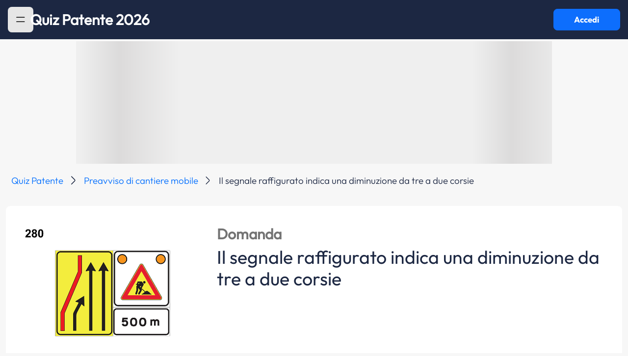

--- FILE ---
content_type: text/html; charset=UTF-8
request_url: https://www.quizpatenteapp.com/manuale-patente/argomento-teoria/domanda/94561
body_size: 9018
content:
<!DOCTYPE html>
<html lang="it">
<head>
    <meta charset="UTF-8">
    <meta http-equiv="X-UA-Compatible" content="IE=edge">
    <meta name="viewport" content="width=device-width, initial-scale=1">

    <meta name="apple-mobile-web-app-capable" content="yes">
    <meta name="apple-touch-fullscreen" content="yes">
    <meta http-equiv="Content-Language" content="it">
    <meta http-equiv="Content-Type" content="text/html;charset=utf-8"/>
    <meta name="distribution" content="public">
    <meta name="robots" content="index, follow, all">
    <meta name="revisit-after" content="3 days">

    <!-- favicon -->
    <link rel="icon" type="image/png" href="/images/favicon/favicon-96x96.png" sizes="96x96" />
    <link rel="icon" type="image/svg+xml" href="/images/favicon/favicon.svg" />
    <link rel="shortcut icon" href="/images/favicon/favicon.ico" />
    <link rel="apple-touch-icon" sizes="180x180" href="/images/favicon/apple-touch-icon.png" />
    <link rel="manifest" href="/images/favicon/site.webmanifest" />

    <!-- Start SmartBanner configuration -->
    <meta name="smartbanner:api" content="yes">
    <meta name="smartbanner:title" content="Quiz Patente App">
    <meta name="smartbanner:author" content="Sermetra Net Service srl">
    <meta name="smartbanner:price" content="GRATIS">
    <meta name="smartbanner:price-suffix-apple" content=" - Su App Store">
    <meta name="smartbanner:price-suffix-google" content=" - Su Google Play">
    <meta name="smartbanner:icon-apple" content="/images/quizpatente-app-icon-25.png">
    <meta name="smartbanner:icon-google" content="/images/quizpatente-app-icon-25.png">
    <meta name="smartbanner:button" content="APRI">
    <meta name="smartbanner:button-url-apple" content="https://apps.apple.com/app/apple-store/id472968213?pt=96033803&ct=web_banner&mt=8">
    <meta name="smartbanner:button-url-google" content="https://play.google.com/store/apps/details?id=eu.appsolutelyapps.quizpatente&utm_source=quizpatenteapp.com&utm_medium=banner&utm_campaign=web_banner">
    <meta name="smartbanner:enabled-platforms" content="android,ios">
    <meta name="smartbanner:close-label" content="Chiudi">
    <!-- End SmartBanner configuration -->

    
<script>
    window.addEventListener('tcloaded', function () {
        console.log('TCF loaded!');
    });
</script>

<script>
    const DEFINES = {
        AUTH_COOKIE_DOMAIN: 'domain=.quizpatenteapp.com;',
        API_BASE_URL: 'https://api.quizpatenteapp.com/v5/',
        USER_LOCAL_DATA_VALIDITY_TTL_MINS: 1,
        ADSENSE_PUB_ID: 'ca-pub-2622630393562012',
    }
</script>

<script>
    <!-- Google Tag Manager -->
    (function (w, d, s, l, i) {
        w[l] = w[l] || [];
        w[l].push({
            'gtm.start':
                new Date().getTime(), event: 'gtm.js'
        });
        var f = d.getElementsByTagName(s)[0],
            j = d.createElement(s), dl = l != 'dataLayer' ? '&l=' + l : '';
        j.async = true;
        j.src =
            'https://www.googletagmanager.com/gtm.js?id=' + i + dl;
        f.parentNode.insertBefore(j, f);
    })(window, document, 'script', 'dataLayer', 'GTM-TJ77MTZ');</script>
<!-- End Google Tag Manager -->
</script>


<!-- Google GA4 tag (gtag.js) -->
<script async src="https://www.googletagmanager.com/gtag/js?id=G-KG9H89ZXST"></script>
<script>
    window.dataLayer = window.dataLayer || [];
    function gtag(){dataLayer.push(arguments);}
    gtag('js', new Date());

    gtag('config', 'G-KG9H89ZXST');
</script>

<!-- Google Adsense -->
<!--<script async type="text/plain" data-usercentrics="Google Ads"-->
<!--        src="https://pagead2.googlesyndication.com/pagead/js/adsbygoogle.js?client=--><!--"-->
<!--        crossOrigin="anonymous"></script>-->
<!-- Google Adsense -->

<!-- Azerion -->
<script>
    window._gmp = window._gmp || {};window._gmp.pageType = 'category';
</script>
<!-- NB: the script inclusion tag is in the file ad-manager.js -->
<!-- Azerion -->


<!-- Evolution ADV - Ghostover -->
<script async src="https://securepubads.g.doubleclick.net/tag/js/gpt.js"></script>
<!-- Evolution ADV - Ghostover -->


<!-- usercentrics CMP -->
<link rel="preconnect" href="//app.usercentrics.eu">
<link rel="preconnect" href="//api.usercentrics.eu">
<link rel="preload" href="//app.usercentrics.eu/browser-ui/latest/loader.js" as="script">
<!-- NB: the script inclusion tag is in the file cmp-controller.php -->
<!-- usercentrics CMP (eof) -->

<!-- app internals -->
<script src="/js/managers/app-settings-manager.js?v=4.7.0"></script>


        <title>Quiz Patente AB: Il segnale raffigurato indica una diminuzione da tre a due corsie | Quiz Patente!</title>
    <meta name="title" content="Quiz Patente AB: Il segnale raffigurato indica una diminuzione da tre a due corsie | Quiz Patente!">
<meta name="description" content="Risposta alla domanda patente AB: Il segnale raffigurato indica una diminuzione da tre a due corsie">
<meta name="keywords" content="Risposta a: Il segnale raffigurato indica una diminuzione da tre a due corsie">
<meta name="fb:app_id" content="160332187394383">
<meta name="og:type" content="quizpatenteapp:argument">
<meta name="og:title" content="Preavviso di cantiere mobile">
<meta name="og:image" content="https://quizpatentelng.s3.eu-central-1.amazonaws.com/imgquiz/280.jpg">
<meta name="og:url" content="https://www.quizpatenteapp.com/manuale-patente/argomento-teoria/{theory[&#039;id&#039;]}">
<meta name="csrf-param" content="_csrf-frontend24">
<meta name="csrf-token" content="vyXnWyzQ38DVuvRZ0mO0kNFLmj3u2gnZUhXbVoFcEKXpfb1rWb6vqoDQm2CiAcf6txHARamwQKgGXJoD8w9k9A==">

<link href="https://cdn.jsdelivr.net/npm/bootstrap@5.3.3/dist/css/bootstrap.min.css" rel="preload" as="style" onload="this.onload=null;this.rel=&#039;stylesheet&#039;">
<link href="/css/smartbanner/smartbanner.min.css?bd-app-v=4.7.0" rel="preload" as="style" onload="this.onload=null;this.rel=&#039;stylesheet&#039;">
<link href="/css/ads.css?bd-app-v=4.7.0" rel="preload" as="style" onload="this.onload=null;this.rel=&#039;stylesheet&#039;">
<link href="/css/custom.css?bd-app-v=4.7.0" rel="preload" as="style" onload="this.onload=null;this.rel=&#039;stylesheet&#039;">
<link href="/css/site.css?bd-app-v=4.7.0" rel="preload" as="style" onload="this.onload=null;this.rel=&#039;stylesheet&#039;">
<link href="/css/autocomplete/autoComplete.css?bd-app-v=4.7.0" rel="preload" as="style" onload="this.onload=null;this.rel=&#039;stylesheet&#039;">
<link href="/css/bottom-sheet/bottom-sheet.css?bd-app-v=4.7.0" rel="preload" as="style" onload="this.onload=null;this.rel=&#039;stylesheet&#039;">
<link href="/css/system.css?bd-app-v=4.7.0" rel="preload" as="style" onload="this.onload=null;this.rel=&#039;stylesheet&#039;">
<link href="/css/school.css?bd-app-v=4.7.0" rel="preload" as="style" onload="this.onload=null;this.rel=&#039;stylesheet&#039;">
<link href="/css/leaderboards.css?bd-app-v=4.7.0" rel="preload" as="style" onload="this.onload=null;this.rel=&#039;stylesheet&#039;">
<link href="/css/quiz-ministerial.css?bd-app-v=4.7.0" rel="preload" as="style" onload="this.onload=null;this.rel=&#039;stylesheet&#039;">
<link href="/css/ministerial-quiz-before-result.css?bd-app-v=4.7.0" rel="preload" as="style" onload="this.onload=null;this.rel=&#039;stylesheet&#039;">
<link href="/css/ministerial-quiz-details.css?bd-app-v=4.7.0" rel="preload" as="style" onload="this.onload=null;this.rel=&#039;stylesheet&#039;">
<link href="/css/question-explanation.css?bd-app-v=4.7.0" rel="preload" as="style" onload="this.onload=null;this.rel=&#039;stylesheet&#039;">
<link href="/css/theory.css?bd-app-v=4.7.0" rel="preload" as="style" onload="this.onload=null;this.rel=&#039;stylesheet&#039;">
<link href="/css/quiz-result.css?bd-app-v=4.7.0" rel="preload" as="style" onload="this.onload=null;this.rel=&#039;stylesheet&#039;">
<link href="/css/blog.css?bd-app-v=4.7.0" rel="preload" as="style" onload="this.onload=null;this.rel=&#039;stylesheet&#039;">
<link href="/css/incontent-banner.css?bd-app-v=4.7.0" rel="preload" as="style" onload="this.onload=null;this.rel=&#039;stylesheet&#039;">
<link href="/css/licenses-info.css?bd-app-v=4.7.0" rel="preload" as="style" onload="this.onload=null;this.rel=&#039;stylesheet&#039;">
<link href="/css/toastr.css?bd-app-v=4.7.0" rel="preload" as="style" onload="this.onload=null;this.rel=&#039;stylesheet&#039;">
<link href="/assets/e8300533/css/toast.css" rel="stylesheet">
<link href="/assets/e8300533/css/spinner.css" rel="stylesheet">
<script src="/assets/86c85ce6/jquery.js"></script>
<script src="/assets/9ae045c/yii.js"></script>
<script src="https://cdn.jsdelivr.net/npm/admin-lte@3.2/dist/js/adminlte.min.js"></script>
<script src="https://cdn.jsdelivr.net/npm/bootstrap@5.3.3/dist/js/bootstrap.bundle.min.js"></script>
<script src="/js/constants.js?bd-app-v=4.7.0"></script>
<script src="/js/extras/snap-slider.js?bd-app-v=4.7.0"></script>
<script src="/js/extras/pager.js?bd-app-v=4.7.0"></script>
<script src="/js/extras/autocomplete/autoComplete.js?bd-app-v=4.7.0"></script>
<script src="/js/extras/bottom-sheet/bottom-sheet.js?bd-app-v=4.7.0"></script>
<script src="/js/extras/utils.js?bd-app-v=4.7.0"></script>
<script src="/js/managers/api-manager.js?bd-app-v=4.7.0"></script>
<script src="/js/managers/ad-manager.js?bd-app-v=4.7.0"></script>
<script src="/js/extras/hammer.min.js?bd-app-v=4.7.0"></script>
<script src="/js/extras/jquery.hammer.js?bd-app-v=4.7.0"></script>
<script src="/js/extras/jquery.timer.js?bd-app-v=4.7.0"></script>
<script src="/js/extras/toastr.js?bd-app-v=4.7.0"></script>
<script src="/js/extras/sha512.js?bd-app-v=4.7.0"></script>
<script src="/js/managers/analytics-manager.js?bd-app-v=4.7.0"></script>
<script src="/assets/e8300533/js/app/components/spinner.js"></script>
<script src="/assets/e8300533/js/app/extras/toastr.js"></script>    <link rel="stylesheet" href="/css/custom.css?v=26835">
    <script src="https://code.jquery.com/jquery-3.7.1.min.js" integrity="sha256-/JqT3SQfawRcv/BIHPThkBvs0OEvtFFmqPF/lYI/Cxo=" crossorigin="anonymous"></script>
    <script src="https://unpkg.com/@popperjs/core@2"></script>
    <script src="https://unpkg.com/tippy.js@6"></script>

</head>
<body class="d-flex flex-column h-100" id="body-pd">

<!-- Azerion -->
<div id="gmpSkinMobileSpacer"></div>
<!-- Azerion -->

<!-- Evolution ADV - Ghostover -->
<div id='div-gpt-ad-1732887314965-0'></div>
<!-- Evolution ADV - Ghostover -->

<section id="loader" class="materialized d-none" style="height: 4px;">
    <div class="main-loader">
        <div class="preloader-wrapper big active">
            <div class="spinner-layer spinner-blue-only">
                <div class="circle-clipper left">
                    <div class="circle"></div>
                </div>
                <div class="gap-patch">
                    <div class="circle"></div>
                </div>
                <div class="circle-clipper right">
                    <div class="circle"></div>
                </div>
            </div>
        </div>
    </div>
</section>

<!-- Navbar -->
<nav id="navbar" class="main-header navbar navbar-expand-md bd-navbar-default d-flex justify-content-start justify-content-md-between gap-3 qp-bg-color-blue-note" style="position: sticky; top: 0; padding-left: 16px; padding-right: 16px">

    <!-- Left navbar links -->
    <div class="left-logo">
    <ul class="navbar-nav">
        <li id="hamburger" class="nav-item highlight-on-hover w-100">
            <button class="btn btn-primary qp-vehicle-color grey" style="outline: none; border: none; max-width: 60px; max-height: 60px" data-bs-toggle="offcanvas" href="#offcanvasExample" role="button" aria-controls="offcanvasExample" data-widget="pushmenu" role="button">
                <img src="/images/icons/hamburger.svg" class="hamburger-icon" alt="sidebar-menu-icon"/>
            </button>
        </li>
        <li id="back" class="nav-item highlight-on-hover" style="display: none">
            <a class="nav-link bd-text-white material-icons" href="#">keyboard_arrow_left</a>
        </li>
    </ul>

    <!-- Center Title on home page, left on other pages -->
    <p id="navbar-title" class="brand-logo fs-24 fs-lg-32 center qp-text-color-white " onclick="window.location.href = '/';" style="cursor: pointer; margin-bottom: 0; text-align: center; line-height: 20px; white-space: pre-wrap;">Quiz Patente 2026</p>
    </div>
    <button id="login-button" type="button" class="btn btn-primary qp-font-bold d-none d-md-flex materialized waves-effect waves-light bg-green" style="max-width: 172px; max-height: 60px" onclick="AppController.navigateToWebapp()">Accedi</button>
</nav>
<!-- /.navbar -->
<div class="offcanvas offcanvas-start" tabindex="-1" id="offcanvasExample" aria-labelledby="offcanvasExampleLabel">
    <div class="offcanvas-header">
        <button type="button" class="btn hamburger-sidebar btn-primary qp-vehicle-color grey" style="outline: none; border: none" data-bs-toggle="offcanvas" aria-label="Close">
            <img src="/images/icons/hamburger.svg" class="hamburger-icon" alt="sidebar-menu-icon"/>
        </button>
    </div>
    <div class="offcanvas-body menu">
        <a class="menu-item " href="/"><img src="/images/icons/home.svg" alt="sidebar-menu-item-home"/>Home</a>
        <a class="menu-item " href="/quiz-patente"><img src="/images/icons/patente.svg" alt="sidebar-menu-item-quiz"/>Tutti i Quiz Patente<img src="/images/icons/arrow_down.svg" class="menu-item-arrow-down"></a>
        <a class="menu-item no-icon " href="/quiz-ministeriali-ab">Quiz Patente A B</a>
        <a class="menu-item no-icon " href="/quiz-ministeriali-am">Quiz Patente AM</a>
        <a class="menu-item no-icon" href="/quiz-ministeriali-superiori">Quiz Superiori</a>
        <a class="menu-item no-icon" href="/quiz-ministeriali-cqc">Quiz Patente CQC</a>
        <a class="menu-item no-icon" href="/quiz-ministeriali-revisioni">Revisioni Patenti</a>
        <a class="menu-item pointer-events-none"><img src="/images/icons/theory.svg" alt="sidebar-menu-item-teoria"/>Tutte le teorie<img src="/images/icons/arrow_down.svg" class="menu-item-arrow-down"></a>
        <a class="menu-item no-icon" href="/manuale-patente">Teoria patente A B</a>
        <a class="menu-item" href="/autoscuola"><img src="/images/icons/car.svg" alt="sidebar-menu-item-autoscuola"/>Autoscuola</a>
        <a class="menu-item" href="/blog"><img src="/images/icons/blog.svg" alt="sidebar-menu-item-blog"/>Blog</a>
        <a class="menu-item" href="/patenti"><img src="/images/icons/licenses-info.svg" alt="sidebar-menu-item-blog"/>Info patenti</a>
    </div>
</div>
<div id="main-div" role="main" class="flex-shrink-0 mt-1 qp-bg-light-grey" style="min-height: calc(100vh - 80px)">
    <div id="main-container-fluid" class="container-fluid">
        
<link rel="amphtml" href="https://www.quizpatenteapp.com/amp/manuale-patente/argomento-teoria/domanda/94561">

<!-- ads -->
<div class="ads hide-on-mobile" data-unit-id="masthead"></div>

<script type="application/ld+json">
    {"@context":"https:\/\/schema.org","@graph":[{"@type":"Article","headline":"Il segnale raffigurato indica una diminuzione da tre a due corsie","description":"Il segnale raffigurato indica una diminuzione da tre a due corsie","datePublished":"2021-01-13","image":"https:\/\/quizpatentelng.s3.eu-central-1.amazonaws.com\/imgquiz\/280.jpg","publisher":{"@type":"Organization","name":"Quiz Patente","logo":{"@type":"ImageObject","url":"https:\/\/www.quizpatenteapp.com\/images\/quizpatente-app-icon-25.png"}},"mainEntityOfPage":{"@type":"WebPage","@id":"https:\/\/www.quizpatenteapp.com\/manuale-patente\/argomento-teoria\/domanda\/94561"},"author":{"@type":"Company","name":"Bitdrome Srl"}},{"@type":"BreadcrumbList","itemListElement":[{"@type":"ListItem","position":1,"name":"Quiz Patente","item":{"@id":"https:\/\/www.quizpatenteapp.com\/"}},{"@type":"ListItem","position":2,"name":"Preavviso di cantiere mobile","item":{"@id":"https:\/\/www.quizpatenteapp.com\/manuale-patente\/argomento-teoria\/471"}},{"@type":"ListItem","position":3,"name":"Il segnale raffigurato indica una diminuzione da tre a due corsie","item":{"@id":"https:\/\/www.quizpatenteapp.com\/manuale-patente\/argomento-teoria\/domanda\/471"}}]},{"@type":"FAQPage","mainEntity":[{"@type":"Question","url":"https:\/\/www.quizpatenteapp.com\/manuale-patente\/argomento-teoria\/domanda\/94558","name":"Il segnale raffigurato preavvisa un cantiere mobile con strettoia a sinistra","acceptedAnswer":{"@type":"Answer","text":"La risposta giusta \u00e8 VERO"}},{"@type":"Question","url":"https:\/\/www.quizpatenteapp.com\/manuale-patente\/argomento-teoria\/domanda\/94559","name":"Il segnale raffigurato pu\u00f2 essere installato su un veicolo per preavvisare un cantiere stradale","acceptedAnswer":{"@type":"Answer","text":"La risposta giusta \u00e8 VERO"}},{"@type":"Question","url":"https:\/\/www.quizpatenteapp.com\/manuale-patente\/argomento-teoria\/domanda\/94560","name":"Il segnale raffigurato indica le corsie disponibili per la circolazione","acceptedAnswer":{"@type":"Answer","text":"La risposta giusta \u00e8 VERO"}},{"@type":"Question","url":"https:\/\/www.quizpatenteapp.com\/manuale-patente\/argomento-teoria\/domanda\/94561","name":"Il segnale raffigurato indica una diminuzione da tre a due corsie","acceptedAnswer":{"@type":"Answer","text":"La risposta giusta \u00e8 VERO"}},{"@type":"Question","url":"https:\/\/www.quizpatenteapp.com\/manuale-patente\/argomento-teoria\/domanda\/94562","name":"Il segnale raffigurato pu\u00f2 essere completato con luci gialle lampeggianti","acceptedAnswer":{"@type":"Answer","text":"La risposta giusta \u00e8 VERO"}},{"@type":"Question","url":"https:\/\/www.quizpatenteapp.com\/manuale-patente\/argomento-teoria\/domanda\/94563","name":"Il segnale raffigurato indica quanti veicoli possono transitare contemporaneamente","acceptedAnswer":{"@type":"Answer","text":"La risposta giusta \u00e8 FALSO"}},{"@type":"Question","url":"https:\/\/www.quizpatenteapp.com\/manuale-patente\/argomento-teoria\/domanda\/94564","name":"Il segnale raffigurato indica una piazzola di sosta sul lato sinistro","acceptedAnswer":{"@type":"Answer","text":"La risposta giusta \u00e8 FALSO"}}]}]}</script>

<style>
    #pre-footer {
        display: none !important;
    }
</style>

<nav aria-label="breadcrumb" class="qp-breadcrumb">
    <ol class="breadcrumb">
                                <li class="breadcrumb-item qp-font-light">
                <a href="https://www.quizpatenteapp.com/">Quiz Patente</a>
            </li>
                                <li class="breadcrumb-item qp-font-light">
                <a href="https://www.quizpatenteapp.com/manuale-patente/argomento-teoria/471">Preavviso di cantiere mobile</a>
            </li>
                                    <li class="breadcrumb-item qp-font-light active" aria-current="page">Il segnale raffigurato indica una diminuzione da tre a due corsie</li>
                    </ol>
</nav>
<div class="container-fluid">
    <div class="row">
        <div class="col-12" style="padding-left: 0; padding-right: 0;">
            <div class="card chapters-card theory-quiz" style="margin-bottom: 0">
                <div class="argument-big row" style="padding: 12px;">
                    
                    <div style="display: flex; flex-direction: column; padding: 12px;">

                        <div class="theory-question-image-answer-container">
                            <!-- question image -->
                                                            <div class="col-12 col-md-4">
                                    <img src="https://quizpatentelng.s3.eu-central-1.amazonaws.com/imgquiz/280.jpg" class="img-fluid"/>
                                </div>
                            
                            <!-- download app pink button (mobile)-->
                            <div class="d-flex justify-content-center hide-on-desktop" style="cursor: pointer;" onclick="PageController.downloadApp('bnr')">
                                <div class="theory-question-answer-download-pink-button-container">
                                    <p class="theory-question-answer-download-pink-button-text"><span style="font-weight: 600;">Scopri</span> la spiegazione nell'<span style="font-weight: 600;">App</span></p>
                                    <button type="button" class="btn btn-primary theory-question-download-app-button" style="padding: 10px; width: 150px; height: 35px; font-size: 16px;">Scarica Gratis</button>
                                </div>
                            </div>

                            <!-- question -->
                            <div class="col-12 col-md-8 px-2 mt-2 justify-content-between d-flex flex-column gap-3 qp-text-color-blue-note">
                                <div class="d-flex flex-column">
                                    <div class="py-2 d-flex justify-content-between align-items-center">
                                        <span class="question-label fs-18 fs-lg-32">Domanda</span>
                                    </div>
                                    <h1 class="text-h1 fs-lg-40 fs-20">Il segnale raffigurato indica una diminuzione da tre a due corsie</h1>
                                </div>
                            </div>
                        </div>
                    </div>

                    <!-- answer -->
                    <div class="find-answer px-5 mb-2 m-auto">
                        <div style="display: flex; flex-direction: column; width: 100%;">
                            <!-- ads -->
                            <div style="width: 100%; margin: 8px auto;">
                                <div class="ads hide-on-desktop" data-unit-id="topmobile" style="margin: auto;"></div>
                            </div>

                            <div class="theory-question-answer-container">
                                <!-- download app pink button (desktop) -->
                                <div class="d-flex justify-content-center hide-on-mobile" style="cursor: pointer;" onclick="PageController.downloadApp('bnr')">
                                    <div class="theory-question-answer-download-pink-button-container">
                                        <p class="theory-question-answer-download-pink-button-text"><span style="font-weight: 600;">Scopri</span> la spiegazione nell'<span style="font-weight: 600;">App</span></p>
                                        <button type="button" class="btn btn-primary theory-question-download-app-button" style="padding: 10px; height: 35px; font-size: 16px;">Scarica Gratis</button>
                                    </div>
                                </div>

                                <!-- answer feedback -->
                                <div class="d-flex justify-content-space-between align-items-center">
                                    <div class="theory-question-answer-feedback-container">
                                        <div class="d-flex justify-content-center align-items-center"> 
                                            <img class="theory-question-thumb up" alt="thumb-up"/>                            
                                        </div>

                                        <div class="d-flex justify-content-center"> 
                                            <div class="theory-question-answer-label true"></div>
                                        </div>
                                    </div>
                                </div>

                            </div>
                        </div>
                    </div>
                </div>
            </div>
        </div>
    </div>

    <!-- APP SECTION -->
    <div class="row mt-5">
        <div class="col-12 text-center">
            <h2 class="related-chapter theory-question-download-section-title qp-text-color-blue-note" style="margin-bottom: 20px !important;">
                Scopri la spiegazione nell'App            </h2>

            <h3 class="qp-text-color-blue-note theory-question-download-section-subtitle" style="margin-bottom: 30px !important;">Completa tutti i quiz che vuoi, quando vuoi</h3>

            <div class="d-flex justify-content-center" style="margin-bottom: 10px !important;"> 
                <img src="/images/other/theory-question-app-icon-25.png" alt="App Icon" class="theory-question-app-icon" style="cursor: pointer;" onclick="PageController.downloadApp('ico')"/>
            </div>

            <div class="d-flex justify-content-center"> 
                <button type="button" class="btn btn-primary theory-question-download-app-button" onclick="PageController.downloadApp('top')">SCARICA GRATIS</button>
            </div>

            <div class="d-flex justify-content-center" style="margin-left: -24px; margin-right: -24px;"> 
                <img class="theory-question-jumbo-image" alt="App Image"/>
            </div>
        </div>
    </div>

    <!-- NEXT STEPS -->
    <div class="row mt-5" style="margin-bottom: 50px !important;">
        <div class="col-12 text-center">
            <h2 class="related-chapter text-h2 qp-text-color-blue-note" style="margin-bottom: 20px !important;">Hai fatto il primo passo!</h2>

            <h3 class="text-h3 qp-text-color-blue-note" style="max-width: 460px; margin: 0 auto; font-weight: 400; font-size: 18px; line-height: 24px; margin-bottom: 40px !important;">Completa la tua preparazione per l’esame della patente con la teoria, migliora ogni giorno e sali in classifica.</h3>

            <ul class="theory-question-next-steps-list">
                <li>
                    <img src="/images/other/theory-question-checkmark.png" alt="Icon 1" class="theory-question-next-steps-icon"/>
                    <p>Quiz ministeriali ufficiali, sempre aggiornati</p>
                </li>
                <li>
                    <img src="/images/other/theory-question-checkmark.png" alt="Icon 1" class="theory-question-next-steps-icon"/>
                    <p>Quiz Veloci per allenarti quando vuoi</p>
                </li>
                <li>
                    <img src="/images/other/theory-question-checkmark.png" alt="Icon 1" class="theory-question-next-steps-icon"/>
                    <p>Teoria Completa</p>
                </li>
                <li>
                    <img src="/images/other/theory-question-checkmark.png" alt="Icon 1" class="theory-question-next-steps-icon"/>
                    <p>Rispondi ai quiz, guadagna km e scala la classifica</p>
                </li>
                <li>
                    <img src="/images/other/theory-question-checkmark.png" alt="Icon 1" class="theory-question-next-steps-icon"/>
                    <p>Statistiche per migliorare i tuoi risultati</p>
                </li>
            </ul>

            <div class="d-flex justify-content-center"> 
                <button type="button" class="btn btn-primary theory-question-download-app-button" onclick="PageController.downloadApp('dwn')">SCARICA GRATIS</button>
            </div>
        </div>
    </div>

    <!-- RELATED QUESTIONS SECTION -->
    <div class="row mt-5">
        <div class="col-12">
            <h2 class="related-chapter text-h2 qp-text-color-blue-note">Questa domanda fa parte dell'argomento <a href="/manuale-patente/argomento-teoria/9" class="chapter-link">Preavviso di cantiere mobile</a></h2>
        </div>
    </div>
    <div class="row">
                                        <!-- ads -->
                    <div class="ads" data-unit-id="intext_vip"></div>
                                <div class="related-argument w-100 d-flex justify-content-between align-items-center py-3 px-4 qp-bg-white flex-column flex-md-row">
                    <div class="d-flex justify-content-center align-items-center gap-5 mb-3 mb-md-0">
                        <a href="/manuale-patente/argomento-teoria/domanda/94558" class="argument-question-text">Il segnale raffigurato preavvisa un cantiere mobile con strettoia a sinistra</a>
                    </div>
                    <div class="d-flex theory-argument-question-reveal-anwer-button-container align-items-center w-md-50 w-lg-25 w-100">
                        <button class="btn btn-primary qp-button-primary find-answer-button cursor-pointer" style="outline: none; border: none;">Scopri la risposta</button>
                        <span class="revealed-answer argument-answer-box-1">V</span>
                    </div>
                </div>
                            <div class="related-argument w-100 d-flex justify-content-between align-items-center py-3 px-4 qp-bg-white flex-column flex-md-row">
                    <div class="d-flex justify-content-center align-items-center gap-5 mb-3 mb-md-0">
                        <a href="/manuale-patente/argomento-teoria/domanda/94559" class="argument-question-text">Il segnale raffigurato può essere installato su un veicolo per preavvisare un cantiere stradale</a>
                    </div>
                    <div class="d-flex theory-argument-question-reveal-anwer-button-container align-items-center w-md-50 w-lg-25 w-100">
                        <button class="btn btn-primary qp-button-primary find-answer-button cursor-pointer" style="outline: none; border: none;">Scopri la risposta</button>
                        <span class="revealed-answer argument-answer-box-1">V</span>
                    </div>
                </div>
                            <div class="related-argument w-100 d-flex justify-content-between align-items-center py-3 px-4 qp-bg-white flex-column flex-md-row">
                    <div class="d-flex justify-content-center align-items-center gap-5 mb-3 mb-md-0">
                        <a href="/manuale-patente/argomento-teoria/domanda/94560" class="argument-question-text">Il segnale raffigurato indica le corsie disponibili per la circolazione</a>
                    </div>
                    <div class="d-flex theory-argument-question-reveal-anwer-button-container align-items-center w-md-50 w-lg-25 w-100">
                        <button class="btn btn-primary qp-button-primary find-answer-button cursor-pointer" style="outline: none; border: none;">Scopri la risposta</button>
                        <span class="revealed-answer argument-answer-box-1">V</span>
                    </div>
                </div>
                                
                    <!-- ads -->
                    <div class="ads hide-on-mobile" data-unit-id="insideposttop"></div>
                                <div class="related-argument w-100 d-flex justify-content-between align-items-center py-3 px-4 qp-bg-white flex-column flex-md-row">
                    <div class="d-flex justify-content-center align-items-center gap-5 mb-3 mb-md-0">
                        <a href="/manuale-patente/argomento-teoria/domanda/94561" class="argument-question-text">Il segnale raffigurato indica una diminuzione da tre a due corsie</a>
                    </div>
                    <div class="d-flex theory-argument-question-reveal-anwer-button-container align-items-center w-md-50 w-lg-25 w-100">
                        <button class="btn btn-primary qp-button-primary find-answer-button cursor-pointer" style="outline: none; border: none;">Scopri la risposta</button>
                        <span class="revealed-answer argument-answer-box-1">V</span>
                    </div>
                </div>
                            <div class="related-argument w-100 d-flex justify-content-between align-items-center py-3 px-4 qp-bg-white flex-column flex-md-row">
                    <div class="d-flex justify-content-center align-items-center gap-5 mb-3 mb-md-0">
                        <a href="/manuale-patente/argomento-teoria/domanda/94562" class="argument-question-text">Il segnale raffigurato può essere completato con luci gialle lampeggianti</a>
                    </div>
                    <div class="d-flex theory-argument-question-reveal-anwer-button-container align-items-center w-md-50 w-lg-25 w-100">
                        <button class="btn btn-primary qp-button-primary find-answer-button cursor-pointer" style="outline: none; border: none;">Scopri la risposta</button>
                        <span class="revealed-answer argument-answer-box-1">V</span>
                    </div>
                </div>
                            <div class="related-argument w-100 d-flex justify-content-between align-items-center py-3 px-4 qp-bg-white flex-column flex-md-row">
                    <div class="d-flex justify-content-center align-items-center gap-5 mb-3 mb-md-0">
                        <a href="/manuale-patente/argomento-teoria/domanda/94563" class="argument-question-text">Il segnale raffigurato indica quanti veicoli possono transitare contemporaneamente</a>
                    </div>
                    <div class="d-flex theory-argument-question-reveal-anwer-button-container align-items-center w-md-50 w-lg-25 w-100">
                        <button class="btn btn-primary qp-button-primary find-answer-button cursor-pointer" style="outline: none; border: none;">Scopri la risposta</button>
                        <span class="revealed-answer argument-answer-box-2">F</span>
                    </div>
                </div>
                                <!-- ads -->
                    <div class="ads hide-on-mobile" data-unit-id="insidepostmiddle"></div>
                    <div class="ads hide-on-desktop" data-unit-id="middlemobile"></div>
                                <div class="related-argument w-100 d-flex justify-content-between align-items-center py-3 px-4 qp-bg-white flex-column flex-md-row">
                    <div class="d-flex justify-content-center align-items-center gap-5 mb-3 mb-md-0">
                        <a href="/manuale-patente/argomento-teoria/domanda/94564" class="argument-question-text">Il segnale raffigurato indica una piazzola di sosta sul lato sinistro</a>
                    </div>
                    <div class="d-flex theory-argument-question-reveal-anwer-button-container align-items-center w-md-50 w-lg-25 w-100">
                        <button class="btn btn-primary qp-button-primary find-answer-button cursor-pointer" style="outline: none; border: none;">Scopri la risposta</button>
                        <span class="revealed-answer argument-answer-box-2">F</span>
                    </div>
                </div>
                        </div>
</div>

<script>

    $(document).ready(function() {
        $('.find-answer-button').click(function() {
            $(this).siblings('.revealed-answer').css('opacity', '1');
            $(this).css('opacity', '0');
        });

        PageController.run();
    });

    var PageController = (function () {
        let lngQuestionId = 3560;
        let abTestVersion = "a";

        return {
            run: function () {
                // insert and load ads
                AdManager.placeAds('.ads');

                // track pageview as event
                if (navigator.userAgent.match(/iPhone/i) || navigator.userAgent.match(/iPad/i) || navigator.userAgent.match(/iPod/i)) {
                    AnalyticsManager.sendEvent(`theory__question_pageview_ios_${abTestVersion}`);
                } else if (navigator.userAgent.match(/Android/i)) {
                    AnalyticsManager.sendEvent(`theory__question_pageview_android_${abTestVersion}`);
                } 
            },

            gotoQuestionExplanation: function () {
                window.open(`https://web.quizpatenteapp.com/signin/from-public-question-explanation/${lngQuestionId}`)
            },

            downloadApp: function (position) {                
                if (navigator.userAgent.match(/iPhone/i) || navigator.userAgent.match(/iPad/i) || navigator.userAgent.match(/iPod/i)) {
                    AnalyticsManager.sendEvent(`theory__question_dwnld_btn_${position}_ios_${abTestVersion}`);
                    window.open(`https://apps.apple.com/it/app/quiz-patente-ministeriale-2025/id472968213?l=it`, '_blank');
                } else if (navigator.userAgent.match(/Android/i)) {
                    AnalyticsManager.sendEvent(`theory__question_dwnld_btn_${position}_android_${abTestVersion}`);
                    window.open(`https://play.google.com/store/apps/details?id=eu.appsolutelyapps.quizpatente&amp;hl=it`, '_blank');
                } else {
                    window.open(`https://www.quizpatenteapp.com/`, '_blank');
                }
            }
        }
    })();
</script>    </div>
</div>
<div id="footer" class="footer-container g-0" style="z-index: 2">
    <div id="pre-footer" class="pre-footer download-app d-flex align-items-center w-100 px-4">
        <div class="row w-100">
            <div class="col-12 d-flex justify-content-center justify-content-lg-between align-items-center">
                <h2 class="text-h2 d-none d-lg-flex fs-32 fw-600">Scarica l’App Quiz Patente! per iOS e Android</h2>
                <div class="app-images justify-content-center justify-content-lg-start">
                    <a class="blue-text" target="_blank" href="https://apps.apple.com/it/app/quiz-patente-ministeriale-2025/id472968213?l=it">
                        <img src="/images/app-store-badge-quiz-patente.svg" alt="App Store Logo" class="img-fluid">
                    </a>
                    <a class="blue-text" target="_blank" href="https://play.google.com/store/apps/details?id=eu.appsolutelyapps.quizpatente&amp;hl=it">
                        <img src="/images/google-play-badge-quiz-patente.png" alt="Google Play Logo" class="img-fluid">
                    </a>
                </div>
            </div>
        </div>
    </div>
    <div class="bd-footer px-4 py-5">
        <div class="row">
            <div class="col-6 d-none d-md-block">
                <div class="footer-top">
                    <span class="footer-titles fs-32">Quiz Patente!</span>
                    <p class="footer-description my-3 qp-font-light">
                        Quello che ci piace pensare del nostro lavoro è che abbiamo<br> aiutato milioni di persone a prendere la patente
                    </p>
                </div>
                <div class="footer-bottom d-flex flex-column gap-3 mt-5">
                    <a href="/quiz-ministeriali-ab" class="footer-link qp-font-regular">Quiz Patente A B</a>
                    <a href="/quiz-ministeriali-am" class="footer-link qp-font-regular">Quiz Patente AM</a>
                    <a href="/quiz-ministeriali-superiori" class="footer-link qp-font-regular">Quiz Superiori</a>
                    <a href="/quiz-ministeriali-cqc" class="footer-link qp-font-regular">Quiz Patente CQC</a>
                    <a href="/quiz-ministeriali-revisioni" class="footer-link qp-font-regular">Revisioni Patenti</a>
                    <a href="/manuale-patente" class="footer-link qp-font-regular">Quiz Patente Teoria</a>
                    <a href="/autoscuola" class="footer-link qp-font-regular">Autoscuola</a>
                </div>
            </div>
            <div class="col-12 col-md-6">
                <div class="footer-top d-flex flex-column gap-3">
                    <span class="footer-titles">Seguici</span>
                    <a class="footer-socials text-white text-decoration-none qp-font-regular" target="_blank" href="https://www.instagram.com/quizpatente"><img class="ig-icon-footer" src="/images/icons/instagram.svg"> <span>Instagram</span></a>
                    <a class="footer-socials text-white text-decoration-none qp-font-regular" target="_blank" href="https://www.facebook.com/quizpatente"><img class="fb-icon-footer" src="/images/icons/facebook.svg"><span>Facebook</span></a>
                </div>
                <div class="footer-bottom d-flex flex-column gap-3 mt-5">
                    <span class="footer-titles qp-font-bold">Informazioni legali e Policy</span>
                    <a href="/informativa/?page=note_legali" class="footer-link qp-font-regular">Informazioni legali</a>
                    <a href="/informativa/?page=privacy" class="footer-link qp-font-regular">Informativa sulla privacy</a>
                    <a href="/informativa/?page=cookie" class="footer-link qp-font-regular">Informativa sui cookie</a>
                </div>
            </div>
        </div>
    </div>
    <div class="sub-footer px-4 pt-5">
        <div class="row">
            <div class="col-12">
                <p class="sub-footer-text qp-font-light">Creato da <a class="text-white text-decoration-none" href="https://www.sermetranet.it/">Sermetra Net Service srl</a> - Tutti i diritti riservati 2026</p>
            </div>
        </div>
    </div>
</div>
</body>
<script src="/js/extras/jquery.waypoints.min.js"></script>
<script src="/js/extras/jquery.animateNumber.min.js"></script>

</html>



<script>
    var AppController = (function (){

        return {
            navigateToWebapp: function () {
                window.location.href = 'https://web.quizpatenteapp.com';
            }
        }

    })();
</script>

<script type="application/javascript">
    var UC_UI_SUPPRESS_CMP_DISPLAY = true;

    window.addEventListener('UC_UI_INITIALIZED', function(event) {
        // initialized
        CmpController.showConsentScreenIfNeeded();
        console.log(`[CmpController] UC_CONSENT consent required: ${UC_UI.isConsentRequired()}`);
    });

    window.addEventListener('UC_UI_VIEW_CHANGED', function(event) {
        let cmpAside = document.getElementById('usercentrics-cmp-ui');

        if(cmpAside !== null) {
            if (event.detail.view === 'PRIVACY_BUTTON') {
                // Current view is privacy button
                setTimeout(function () {
                    let mainDialog = cmpAside.shadowRoot.getElementById('uc-main-dialog');
                    if (mainDialog !== null)
                        mainDialog.style.display = 'none';
                }, 50);
            }
            else if (event.detail.view === 'FIRST_LAYER') {
                // Current view is privacy button
                setTimeout(function () {
                    let mainDialog = cmpAside.shadowRoot.getElementById('uc-main-dialog');
                    let closeButton = cmpAside.shadowRoot.getElementById('uc-close-button');

                    if (mainDialog !== null)
                        mainDialog.style.display = '';

                    if (closeButton !== null)
                        closeButton.style.display = 'none';
                }, 50);
            }
        }
    });

</script>

<!-- include usercentrics script -->
<script id="usercentrics-cmp" data-settings-id="R5msNb-F1N8MPP" src="https://web.cmp.usercentrics.eu/ui/loader.js" data-tcf-enabled></script>

<script>
    $(document).ready(function() {
        AppSettingsManager.deleteItem('cmp-choices-shown');
    });

    $(window).on('UC_CONSENT', function (event) {
        CmpController.setConsentType(event.detail.consent.type);
        CmpController.setConsentStatus(event.detail.consent.status);
    });

    $(window).on('UC_UI_CMP_EVENT', function (e) {
        if(e.detail.type === 'SAVE' ||
            e.detail.type === 'DENY_ALL' ||
            e.detail.type === 'ACCEPT_ALL') {
            // save user choices given
            CmpController.setConsentStatus(e.detail.type);
        }
    });

    var CmpController = (function (){
        let consentType = null;
        let consentStatus = null;

        return {
            showConsentScreenIfNeeded: function () {
                // is consent already given? if so, return
                if(!UC_UI.isConsentRequired()) 
                    return;

                // show cmp consent screen
                UC_UI.showFirstLayer();
            },

            setConsentType: function (type) {
                consentType = type;
                console.log(`[CmpController] UC_CONSENT consent type: ${consentType}`);
            },

            setConsentStatus: function (status) {
                consentStatus = status;
                console.log(`[CmpController] UC_CONSENT consent status: ${consentStatus}`);
            },
            
            getConsentType: function () {
                return consentType;
            },

            getConsentStatus: function () {
                return consentStatus;
            },

            awaitConsent: function (callback) {
                if (!window.UC_UI || !UC_UI.isInitialized() || UC_UI.isConsentRequired()) {
                    setTimeout(function () { CmpController.awaitConsent(callback); }, 500);
                }
                else {
                    callback(consentType, consentStatus);
                }
            }
        }

    })();
</script>

<script>
    $(document).ready(function () {
        AdManager.showGhostoverAd();
    });
</script>


--- FILE ---
content_type: text/html; charset=utf-8
request_url: https://www.google.com/recaptcha/api2/aframe
body_size: 268
content:
<!DOCTYPE HTML><html><head><meta http-equiv="content-type" content="text/html; charset=UTF-8"></head><body><script nonce="wmik3QJbDYeLV1RhmpSFKQ">/** Anti-fraud and anti-abuse applications only. See google.com/recaptcha */ try{var clients={'sodar':'https://pagead2.googlesyndication.com/pagead/sodar?'};window.addEventListener("message",function(a){try{if(a.source===window.parent){var b=JSON.parse(a.data);var c=clients[b['id']];if(c){var d=document.createElement('img');d.src=c+b['params']+'&rc='+(localStorage.getItem("rc::a")?sessionStorage.getItem("rc::b"):"");window.document.body.appendChild(d);sessionStorage.setItem("rc::e",parseInt(sessionStorage.getItem("rc::e")||0)+1);localStorage.setItem("rc::h",'1768812397901');}}}catch(b){}});window.parent.postMessage("_grecaptcha_ready", "*");}catch(b){}</script></body></html>

--- FILE ---
content_type: application/javascript
request_url: https://www.quizpatenteapp.com/js/extras/toastr.js?bd-app-v=4.7.0
body_size: 3388
content:
/*
 * Toastr
 * Copyright 2012-2015
 * Authors: John Papa, Hans Fjällemark, and Tim Ferrell.
 * All Rights Reserved.
 * Use, reproduction, distribution, and modification of this code is subject to the terms and
 * conditions of the MIT license, available at http://www.opensource.org/licenses/mit-license.php
 *
 * ARIA Support: Greta Krafsig
 *
 * Project: https://github.com/CodeSeven/toastr
 */
/* global define */
(function (define) {
    define(['jquery'], function ($) {
        return (function () {
            var $container;
            var listener;
            var toastId = 0;
            var toastType = {
                error: 'error',
                info: 'info',
                success: 'success',
                warning: 'warning'
            };

            var toastr = {
                clear: clear,
                remove: remove,
                error: error,
                getContainer: getContainer,
                info: info,
                options: {},
                subscribe: subscribe,
                success: success,
                version: '2.1.4',
                warning: warning
            };

            var previousToast;

            return toastr;

            ////////////////

            function error(message, title, optionsOverride) {
                return notify({
                    type: toastType.error,
                    iconClass: getOptions().iconClasses.error,
                    message: message,
                    optionsOverride: optionsOverride,
                    title: title
                });
            }

            function getContainer(options, create) {
                if (!options) { options = getOptions(); }
                $container = $('#' + options.containerId);
                if ($container.length) {
                    return $container;
                }
                if (create) {
                    $container = createContainer(options);
                }
                return $container;
            }

            function info(message, title, optionsOverride) {
                return notify({
                    type: toastType.info,
                    iconClass: getOptions().iconClasses.info,
                    message: message,
                    optionsOverride: optionsOverride,
                    title: title
                });
            }

            function subscribe(callback) {
                listener = callback;
            }

            function success(message, title, optionsOverride) {
                return notify({
                    type: toastType.success,
                    iconClass: getOptions().iconClasses.success,
                    message: message,
                    optionsOverride: optionsOverride,
                    title: title
                });
            }

            function warning(message, title, optionsOverride) {
                return notify({
                    type: toastType.warning,
                    iconClass: getOptions().iconClasses.warning,
                    message: message,
                    optionsOverride: optionsOverride,
                    title: title
                });
            }

            function clear($toastElement, clearOptions) {
                var options = getOptions();
                if (!$container) { getContainer(options); }
                if (!clearToast($toastElement, options, clearOptions)) {
                    clearContainer(options);
                }
            }

            function remove($toastElement) {
                var options = getOptions();
                if (!$container) { getContainer(options); }
                if ($toastElement && $(':focus', $toastElement).length === 0) {
                    removeToast($toastElement);
                    return;
                }
                if ($container.children().length) {
                    $container.remove();
                }
            }

            // internal functions

            function clearContainer (options) {
                var toastsToClear = $container.children();
                for (var i = toastsToClear.length - 1; i >= 0; i--) {
                    clearToast($(toastsToClear[i]), options);
                }
            }

            function clearToast ($toastElement, options, clearOptions) {
                var force = clearOptions && clearOptions.force ? clearOptions.force : false;
                if ($toastElement && (force || $(':focus', $toastElement).length === 0)) {
                    $toastElement[options.hideMethod]({
                        duration: options.hideDuration,
                        easing: options.hideEasing,
                        complete: function () { removeToast($toastElement); }
                    });
                    return true;
                }
                return false;
            }

            function createContainer(options) {
                $container = $('<div/>')
                    .attr('id', options.containerId)
                    .addClass(options.positionClass);

                $container.appendTo($(options.target));
                return $container;
            }

            function getDefaults() {
                return {
                    tapToDismiss: true,
                    toastClass: 'toast',
                    containerId: 'toast-container',
                    debug: false,

                    showMethod: 'fadeIn', //fadeIn, slideDown, and show are built into jQuery
                    showDuration: 300,
                    showEasing: 'swing', //swing and linear are built into jQuery
                    onShown: undefined,
                    hideMethod: 'fadeOut',
                    hideDuration: 1000,
                    hideEasing: 'swing',
                    onHidden: undefined,
                    closeMethod: false,
                    closeDuration: false,
                    closeEasing: false,
                    closeOnHover: true,

                    extendedTimeOut: 1000,
                    iconClasses: {
                        error: 'toast-error',
                        info: 'toast-info',
                        success: 'toast-success',
                        warning: 'toast-warning'
                    },
                    iconClass: 'toast-info',
                    positionClass: 'toast-top-right',
                    timeOut: 5000, // Set timeOut and extendedTimeOut to 0 to make it sticky
                    titleClass: 'toast-title',
                    messageClass: 'toast-message',
                    escapeHtml: false,
                    target: 'body',
                    closeHtml: '<button type="button">&times;</button>',
                    closeClass: 'toast-close-button',
                    newestOnTop: true,
                    preventDuplicates: false,
                    progressBar: false,
                    progressClass: 'toast-progress',
                    rtl: false
                };
            }

            function publish(args) {
                if (!listener) { return; }
                listener(args);
            }

            function notify(map) {
                var options = getOptions();
                var iconClass = map.iconClass || options.iconClass;

                if (typeof (map.optionsOverride) !== 'undefined') {
                    options = $.extend(options, map.optionsOverride);
                    iconClass = map.optionsOverride.iconClass || iconClass;
                }

                if (shouldExit(options, map)) { return; }

                toastId++;

                $container = getContainer(options, true);

                var intervalId = null;
                var $toastElement = $('<div/>');
                var $titleElement = $('<div/>');
                var $messageElement = $('<div/>');
                var $progressElement = $('<div/>');
                var $closeElement = $(options.closeHtml);
                var progressBar = {
                    intervalId: null,
                    hideEta: null,
                    maxHideTime: null
                };
                var response = {
                    toastId: toastId,
                    state: 'visible',
                    startTime: new Date(),
                    options: options,
                    map: map
                };

                personalizeToast();

                displayToast();

                handleEvents();

                publish(response);

                if (options.debug && console) {
                    console.log(response);
                }

                return $toastElement;

                function escapeHtml(source) {
                    if (source == null) {
                        source = '';
                    }

                    return source
                        .replace(/&/g, '&amp;')
                        .replace(/"/g, '&quot;')
                        .replace(/'/g, '&#39;')
                        .replace(/</g, '&lt;')
                        .replace(/>/g, '&gt;');
                }

                function personalizeToast() {
                    setIcon();
                    setTitle();
                    setMessage();
                    setCloseButton();
                    setProgressBar();
                    setRTL();
                    setSequence();
                    setAria();
                }

                function setAria() {
                    var ariaValue = '';
                    switch (map.iconClass) {
                        case 'toast-success':
                        case 'toast-info':
                            ariaValue =  'polite';
                            break;
                        default:
                            ariaValue = 'assertive';
                    }
                    $toastElement.attr('aria-live', ariaValue);
                }

                function handleEvents() {
                    if (options.closeOnHover) {
                        $toastElement.hover(stickAround, delayedHideToast);
                    }

                    if (!options.onclick && options.tapToDismiss) {
                        $toastElement.click(hideToast);
                    }

                    if (options.closeButton && $closeElement) {
                        $closeElement.click(function (event) {
                            if (event.stopPropagation) {
                                event.stopPropagation();
                            } else if (event.cancelBubble !== undefined && event.cancelBubble !== true) {
                                event.cancelBubble = true;
                            }

                            if (options.onCloseClick) {
                                options.onCloseClick(event);
                            }

                            hideToast(true);
                        });
                    }

                    if (options.onclick) {
                        $toastElement.click(function (event) {
                            options.onclick(event);
                            hideToast();
                        });
                    }
                }

                function displayToast() {
                    $toastElement.hide();

                    $toastElement[options.showMethod](
                        {duration: options.showDuration, easing: options.showEasing, complete: options.onShown}
                    );

                    if (options.timeOut > 0) {
                        intervalId = setTimeout(hideToast, options.timeOut);
                        progressBar.maxHideTime = parseFloat(options.timeOut);
                        progressBar.hideEta = new Date().getTime() + progressBar.maxHideTime;
                        if (options.progressBar) {
                            progressBar.intervalId = setInterval(updateProgress, 10);
                        }
                    }
                }

                function setIcon() {
                    if (map.iconClass) {
                        $toastElement.addClass(options.toastClass).addClass(iconClass);
                    }
                }

                function setSequence() {
                    if (options.newestOnTop) {
                        $container.prepend($toastElement);
                    } else {
                        $container.append($toastElement);
                    }
                }

                function setTitle() {
                    if (map.title) {
                        var suffix = map.title;
                        if (options.escapeHtml) {
                            suffix = escapeHtml(map.title);
                        }
                        $titleElement.append(suffix).addClass(options.titleClass);
                        $toastElement.append($titleElement);
                    }
                }

                function setMessage() {
                    if (map.message) {
                        var suffix = map.message;
                        if (options.escapeHtml) {
                            suffix = escapeHtml(map.message);
                        }
                        $messageElement.append(suffix).addClass(options.messageClass);
                        $toastElement.append($messageElement);
                    }
                }

                function setCloseButton() {
                    if (options.closeButton) {
                        $closeElement.addClass(options.closeClass).attr('role', 'button');
                        $toastElement.prepend($closeElement);
                    }
                }

                function setProgressBar() {
                    if (options.progressBar) {
                        $progressElement.addClass(options.progressClass);
                        $toastElement.prepend($progressElement);
                    }
                }

                function setRTL() {
                    if (options.rtl) {
                        $toastElement.addClass('rtl');
                    }
                }

                function shouldExit(options, map) {
                    if (options.preventDuplicates) {
                        if (map.message === previousToast) {
                            return true;
                        } else {
                            previousToast = map.message;
                        }
                    }
                    return false;
                }

                function hideToast(override) {
                    var method = override && options.closeMethod !== false ? options.closeMethod : options.hideMethod;
                    var duration = override && options.closeDuration !== false ?
                        options.closeDuration : options.hideDuration;
                    var easing = override && options.closeEasing !== false ? options.closeEasing : options.hideEasing;
                    if ($(':focus', $toastElement).length && !override) {
                        return;
                    }
                    clearTimeout(progressBar.intervalId);
                    return $toastElement[method]({
                        duration: duration,
                        easing: easing,
                        complete: function () {
                            removeToast($toastElement);
                            clearTimeout(intervalId);
                            if (options.onHidden && response.state !== 'hidden') {
                                options.onHidden();
                            }
                            response.state = 'hidden';
                            response.endTime = new Date();
                            publish(response);
                        }
                    });
                }

                function delayedHideToast() {
                    if (options.timeOut > 0 || options.extendedTimeOut > 0) {
                        intervalId = setTimeout(hideToast, options.extendedTimeOut);
                        progressBar.maxHideTime = parseFloat(options.extendedTimeOut);
                        progressBar.hideEta = new Date().getTime() + progressBar.maxHideTime;
                    }
                }

                function stickAround() {
                    clearTimeout(intervalId);
                    progressBar.hideEta = 0;
                    $toastElement.stop(true, true)[options.showMethod](
                        {duration: options.showDuration, easing: options.showEasing}
                    );
                }

                function updateProgress() {
                    var percentage = ((progressBar.hideEta - (new Date().getTime())) / progressBar.maxHideTime) * 100;
                    $progressElement.width(percentage + '%');
                }
            }

            function getOptions() {
                return $.extend({}, getDefaults(), toastr.options);
            }

            function removeToast($toastElement) {
                if (!$container) { $container = getContainer(); }
                if ($toastElement.is(':visible')) {
                    return;
                }
                $toastElement.remove();
                $toastElement = null;
                if ($container.children().length === 0) {
                    $container.remove();
                    previousToast = undefined;
                }
            }

        })();
    });
}(typeof define === 'function' && define.amd ? define : function (deps, factory) {
    if (typeof module !== 'undefined' && module.exports) { //Node
        module.exports = factory(require('jquery'));
    } else {
        window.toastr = factory(window.jQuery);
    }
}));
